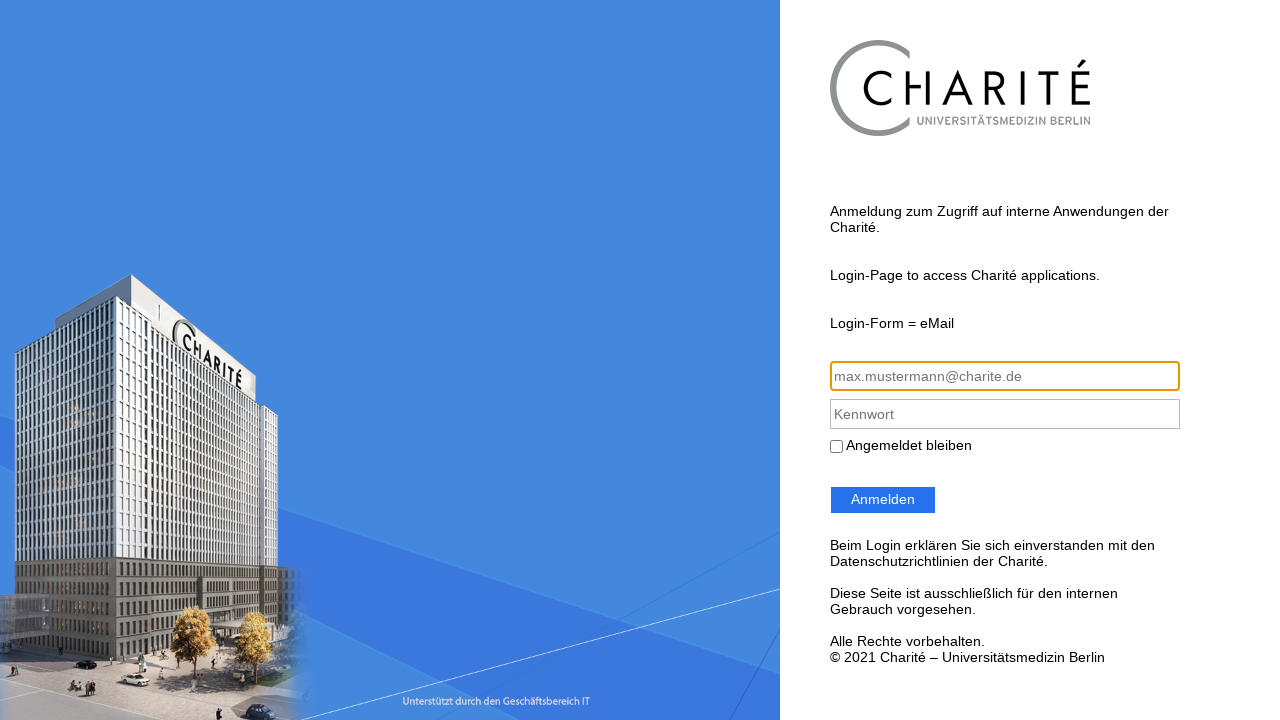

--- FILE ---
content_type: text/html; charset=utf-8
request_url: https://sso.charite.de/adfs/ls/?SAMLRequest=fZJRT4MwFIX%2FCuk7lMEYrhkkuMVIMpVs6IMvpmNla1Ja7C1T%2F70FjM6HLenTzT3nfPekC6CNaEnWmaPcsPeOgXHyVYLefJ8GdRXHbrQLa3dKfd%2BdR1HkxruQRpN6HsRTipwXpoErmaDA85GTA3Qsl2CoNHbkBzPXD%2Bwr%2FZBEMxLdvCJnZRO4pGZQHY1pgWAMoLzqSDU3zNszTPc1YAEYOXdKV2yAS1BNBbA%2BpKAA%2FMR%2BJ4VWRlVK3HK55%2FKQoE5LoihwIJI2DIipyDZ7WBMLSXbjEpD7sizc4mlbIicDYLonWioJXcP0lukTr9jzZv3HKNSBS08zwSn0kL0jnsxCfEmNnM9GSCBDw9eh2p8LULrot8lQpD7TX5fbPkYClF6gXeAz3zGkJY%2FWKF8VSvDqy8mEUB9LzaixxRrdWXycjrL%2F3yP9Bg%3D%3D&RelayState=88fe7975-719a-42ac-b790-ceb2e8ebf3f8&SigAlg=http%3A%2F%2Fwww.w3.org%2F2001%2F04%2Fxmldsig-more%23rsa-sha256&Signature=ygvTe4q5fZyaj8fHo8bFNJ%2Fr%2FN9v8m9cvelxA0p%2FA1xQANwoXT0k5TMeL3lThgtUTHo%2BZ1Y%2BD%2FDI9tOjF6NuG6PUCnylCaQAPYLVfmGGgyEGjbDmTzbtV%2FZ2PhKSbzRWqYIwDtfCXMJosbb9gGDipjV2dS%2FzP5ZqVe6llA2rOnBUPRNBfaRcQ0zDO2UGda%2FeJKRZ9kOl%2FLpIdXIa6IpgqcSxr0rWeJuyhN1h%2FaBhvmXk%2FS1p290U7TKW%2FzixZZX1p0bSFDfSDI1ktU2v%2FxLw8R0DEwTxn%2BEWk5woKb5Z%2F3opnmIXFUdPBQHdlunwgIQ0rP2sBP6L1SAPjs8f75qy8g%3D%3D
body_size: 20370
content:
 <!DOCTYPE html>
<html lang="de-DE">
    <head>
        <meta http-equiv="X-UA-Compatible" content="IE=edge"/>
        <meta name="viewport" content="width=device-width, initial-scale=1.0, user-scalable=1"/>
        <meta http-equiv="content-type" content="text/html;charset=UTF-8" />
        <meta http-equiv="cache-control" content="no-cache,no-store"/>
        <meta http-equiv="pragma" content="no-cache"/>
        <meta http-equiv="expires" content="-1"/>
        <meta name='mswebdialog-title' content='Connecting to Charit&#233; - Universit&#228;tsmedizin Berlin'/>

        <title>Anmelden</title>
        <script type='text/javascript'>
//<![CDATA[
function LoginErrors(){this.userNameFormatError = 'Geben Sie Ihre Benutzer-ID im Format \u0026quot;Dom\u0026#228;ne\\Benutzer\u0026quot; oder \u0026quot;Benutzer@Dom\u0026#228;ne\u0026quot; ein.'; this.passwordEmpty = 'Geben Sie Ihr Kennwort ein.'; this.passwordTooLong = 'Das Kennwort ist zu lang (\u0026gt; 128 Zeichen).';}; var maxPasswordLength = 128;
//]]>
</script>

<script type='text/javascript'>
//<![CDATA[
// Copyright (c) Microsoft Corporation.  All rights reserved.
function InputUtil(errTextElementID, errDisplayElementID) {

    if (!errTextElementID)  errTextElementID = 'errorText'; 
    if (!errDisplayElementID)  errDisplayElementID = 'error'; 

    this.hasFocus = false;
    this.errLabel = document.getElementById(errTextElementID);
    this.errDisplay = document.getElementById(errDisplayElementID);
};
InputUtil.prototype.canDisplayError = function () {
    return this.errLabel && this.errDisplay;
}
InputUtil.prototype.checkError = function () {
    if (!this.canDisplayError){
        throw new Error ('Error element not present');
    }
    if (this.errLabel && this.errLabel.innerHTML) {
        this.errDisplay.style.display = '';        
        var cause = this.errLabel.getAttribute('for');
        if (cause) {
            var causeNode = document.getElementById(cause);
            if (causeNode && causeNode.value) {
                causeNode.focus();
                this.hasFocus = true;
            }
        }
    }
    else {
        this.errDisplay.style.display = 'none';
    }
};
InputUtil.prototype.setInitialFocus = function (input) {
    if (this.hasFocus) return;
    var node = document.getElementById(input);
    if (node) {
        if ((/^\s*$/).test(node.value)) {
            node.focus();
            this.hasFocus = true;
        }
    }
};
InputUtil.prototype.setError = function (input, errorMsg) {
    if (!this.canDisplayError) {
        throw new Error('Error element not present');
    }
    input.focus();

    if (errorMsg) {
        this.errLabel.innerHTML = errorMsg;
    }
    this.errLabel.setAttribute('for', input.id);
    this.errDisplay.style.display = '';
};
InputUtil.makePlaceholder = function (input) {
    var ua = navigator.userAgent;

    if (ua != null && 
        (ua.match(/MSIE 9.0/) != null || 
         ua.match(/MSIE 8.0/) != null ||
         ua.match(/MSIE 7.0/) != null)) {
        var node = document.getElementById(input);
        if (node) {
            var placeholder = node.getAttribute("placeholder");
            if (placeholder != null && placeholder != '') {
                var label = document.createElement('input');
                label.type = "text";
                label.value = placeholder;
                label.readOnly = true;
                label.style.position = 'absolute';
                label.style.borderColor = 'transparent';
                label.className = node.className + ' hint';
                label.tabIndex = -1;
                label.onfocus = function () { this.nextSibling.focus(); };

                node.style.position = 'relative';
                node.parentNode.style.position = 'relative';
                node.parentNode.insertBefore(label, node);
                node.onkeyup = function () { InputUtil.showHint(this); };
                node.onblur = function () { InputUtil.showHint(this); };
                node.style.background = 'transparent';

                node.setAttribute("placeholder", "");
                InputUtil.showHint(node);
            }
        }
    }
};
InputUtil.focus = function (inputField) {
    var node = document.getElementById(inputField);
    if (node) node.focus();
};
InputUtil.hasClass = function(node, clsName) {
    return node.className.match(new RegExp('(\\s|^)' + clsName + '(\\s|$)'));
};
InputUtil.addClass = function(node, clsName) {
    if (!this.hasClass(node, clsName)) node.className += " " + clsName;
};
InputUtil.removeClass = function(node, clsName) {
    if (this.hasClass(node, clsName)) {
        var reg = new RegExp('(\\s|^)' + clsName + '(\\s|$)');
        node.className = node.className.replace(reg, ' ');
    }
};
InputUtil.showHint = function (node, gotFocus) {
    if (node.value && node.value != '') {
        node.previousSibling.style.display = 'none';
    }
    else {
        node.previousSibling.style.display = '';
    }
};
InputUtil.updatePlaceholder = function (input, placeholderText) {
    var node = document.getElementById(input);
    if (node) {
        var ua = navigator.userAgent;
        if (ua != null &&
            (ua.match(/MSIE 9.0/) != null ||
            ua.match(/MSIE 8.0/) != null ||
            ua.match(/MSIE 7.0/) != null)) {
            var label = node.previousSibling;
            if (label != null) {
                label.value = placeholderText;
            }
        }
        else {
            node.placeholder = placeholderText;
        }
    }
};

//]]>
</script>


        
        <link rel="stylesheet" type="text/css" href="/adfs/portal/css/style.css?id=0A13280A86E7DFA6949BD016EA848912FCAFC05E88CBEDF538AC325B27041205" /><style>.illustrationClass {background-image:url(/adfs/portal/illustration/illustration.png?id=D54D5A1EE1BCB28D935530CFE8D5EF704CBB9BC0F5CA320CE48A27CD1D29A763);}</style>

    </head>
    <body dir="ltr" class="body">
    <div id="noScript" style="position:static; width:100%; height:100%; z-index:100">
        <h1>JavaScript erforderlich</h1>
        <p>JavaScript ist erforderlich. JavaScript wird von diesem Webbrowser nicht unterst&#252;tzt, oder JavaScript ist im Webbrowser nicht aktiviert.</p>
        <p>Informationen dazu, ob von Ihrem Webbrowser JavaScript unterst&#252;tzt wird und wie JavaScript aktiviert wird, finden Sie in der Hilfe des Webbrowsers.</p>
    </div>
    <script type="text/javascript" language="JavaScript">
         document.getElementById("noScript").style.display = "none";
    </script>
    <div id="fullPage">
        <div id="brandingWrapper" class="float">
            <div id="branding"></div>
        </div>
        <div id="contentWrapper" class="float">
            <div id="content">
                <div id="header">
                    <img class='logoImage' id='companyLogo' src='/adfs/portal/logo/logo.png?id=CFB59DB1ABBB97CD10F0B51F49BAC35E5FABDBC59340E4BD0EDD8FFFDA304E4F' alt='Charit&#233; - Universit&#228;tsmedizin Berlin'/>
                </div>
                <div id="workArea">
                    
    <div id="authArea" class="groupMargin">
        
        
        
    <div id="loginArea">        
        <div id="loginMessage" class="groupMargin">Melden Sie sich mit Ihrem Organisationskonto an</div>

        <form method="post" id="loginForm" autocomplete="off" novalidate="novalidate" onKeyPress="if (event && event.keyCode == 13) Login.submitLoginRequest();" action="/adfs/ls/?SAMLRequest=fZJRT4MwFIX%2FCuk7lMEYrhkkuMVIMpVs6IMvpmNla1Ja7C1T%2F70FjM6HLenTzT3nfPekC6CNaEnWmaPcsPeOgXHyVYLefJ8GdRXHbrQLa3dKfd%2BdR1HkxruQRpN6HsRTipwXpoErmaDA85GTA3Qsl2CoNHbkBzPXD%2Bwr%2FZBEMxLdvCJnZRO4pGZQHY1pgWAMoLzqSDU3zNszTPc1YAEYOXdKV2yAS1BNBbA%2BpKAA%2FMR%2BJ4VWRlVK3HK55%2FKQoE5LoihwIJI2DIipyDZ7WBMLSXbjEpD7sizc4mlbIicDYLonWioJXcP0lukTr9jzZv3HKNSBS08zwSn0kL0jnsxCfEmNnM9GSCBDw9eh2p8LULrot8lQpD7TX5fbPkYClF6gXeAz3zGkJY%2FWKF8VSvDqy8mEUB9LzaixxRrdWXycjrL%2F3yP9Bg%3D%3D&RelayState=88fe7975-719a-42ac-b790-ceb2e8ebf3f8&SigAlg=http%3A%2F%2Fwww.w3.org%2F2001%2F04%2Fxmldsig-more%23rsa-sha256&Signature=ygvTe4q5fZyaj8fHo8bFNJ%2Fr%2FN9v8m9cvelxA0p%2FA1xQANwoXT0k5TMeL3lThgtUTHo%2BZ1Y%2BD%2FDI9tOjF6NuG6PUCnylCaQAPYLVfmGGgyEGjbDmTzbtV%2FZ2PhKSbzRWqYIwDtfCXMJosbb9gGDipjV2dS%2FzP5ZqVe6llA2rOnBUPRNBfaRcQ0zDO2UGda%2FeJKRZ9kOl%2FLpIdXIa6IpgqcSxr0rWeJuyhN1h%2FaBhvmXk%2FS1p290U7TKW%2FzixZZX1p0bSFDfSDI1ktU2v%2FxLw8R0DEwTxn%2BEWk5woKb5Z%2F3opnmIXFUdPBQHdlunwgIQ0rP2sBP6L1SAPjs8f75qy8g%3D%3D&client-request-id=f960e99d-7164-4a2f-bcdc-008000000017" >
            <div id="error" class="fieldMargin error smallText">
                <span id="errorText" for=""></span>
            </div>

            <div id="formsAuthenticationArea">
                <div id="userNameArea">
                    <label id="userNameInputLabel" for="userNameInput" class="hidden">Benutzerkonto</label>
                    <input id="userNameInput" name="UserName" type="email" value="" tabindex="1" class="text fullWidth"
                        spellcheck="false" placeholder="jemand@example.com" autocomplete="off"/>
                </div>

                <div id="passwordArea">
                    <label id="passwordInputLabel" for="passwordInput" class="hidden">Kennwort</label>
                    <input id="passwordInput" name="Password" type="password" tabindex="2" class="text fullWidth"
                        placeholder="Kennwort" autocomplete="off"/>
                </div>
                <div id="kmsiArea" style="display:''">
                    <input type="checkbox" name="Kmsi" id="kmsiInput" value="true" tabindex="3" />
                    <label for="kmsiInput">Angemeldet bleiben</label>
                </div>
                <div id="submissionArea" class="submitMargin">
                    <span id="submitButton" class="submit" tabindex="4" role="button"
                        onKeyPress="if (event && event.keyCode == 32) Login.submitLoginRequest();"
                        onclick="return Login.submitLoginRequest();">Anmelden</span>
                </div>
            </div>
            <input id="optionForms" type="hidden" name="AuthMethod" value="FormsAuthentication"/>
        </form>

             <div id="authOptions">
        <form id="options"  method="post" action="https://sso.charite.de:443/adfs/ls/?SAMLRequest=fZJRT4MwFIX%2FCuk7lMEYrhkkuMVIMpVs6IMvpmNla1Ja7C1T%2F70FjM6HLenTzT3nfPekC6CNaEnWmaPcsPeOgXHyVYLefJ8GdRXHbrQLa3dKfd%2BdR1HkxruQRpN6HsRTipwXpoErmaDA85GTA3Qsl2CoNHbkBzPXD%2Bwr%2FZBEMxLdvCJnZRO4pGZQHY1pgWAMoLzqSDU3zNszTPc1YAEYOXdKV2yAS1BNBbA%2BpKAA%2FMR%2BJ4VWRlVK3HK55%2FKQoE5LoihwIJI2DIipyDZ7WBMLSXbjEpD7sizc4mlbIicDYLonWioJXcP0lukTr9jzZv3HKNSBS08zwSn0kL0jnsxCfEmNnM9GSCBDw9eh2p8LULrot8lQpD7TX5fbPkYClF6gXeAz3zGkJY%2FWKF8VSvDqy8mEUB9LzaixxRrdWXycjrL%2F3yP9Bg%3D%3D&RelayState=88fe7975-719a-42ac-b790-ceb2e8ebf3f8&SigAlg=http%3A%2F%2Fwww.w3.org%2F2001%2F04%2Fxmldsig-more%23rsa-sha256&Signature=ygvTe4q5fZyaj8fHo8bFNJ%2Fr%2FN9v8m9cvelxA0p%2FA1xQANwoXT0k5TMeL3lThgtUTHo%2BZ1Y%2BD%2FDI9tOjF6NuG6PUCnylCaQAPYLVfmGGgyEGjbDmTzbtV%2FZ2PhKSbzRWqYIwDtfCXMJosbb9gGDipjV2dS%2FzP5ZqVe6llA2rOnBUPRNBfaRcQ0zDO2UGda%2FeJKRZ9kOl%2FLpIdXIa6IpgqcSxr0rWeJuyhN1h%2FaBhvmXk%2FS1p290U7TKW%2FzixZZX1p0bSFDfSDI1ktU2v%2FxLw8R0DEwTxn%2BEWk5woKb5Z%2F3opnmIXFUdPBQHdlunwgIQ0rP2sBP6L1SAPjs8f75qy8g%3D%3D&client-request-id=f960e99d-7164-4a2f-bcdc-008000000017">
            <script type="text/javascript">
                function SelectOption(option) {
                    var i = document.getElementById('optionSelection');
                    i.value = option;
                    document.forms['options'].submit();
                    return false;
                }
            </script>
            <input id="optionSelection" type="hidden" name="AuthMethod" />
            <div id='authOptionLinks' class='groupMargin'></div>
        </form>
      </div>

        <div id="introduction" class="groupMargin">
            <p>Beim Login erklären Sie sich einverstanden mit den Datenschutzrichtlinien der Charité.<p><p>​<br/></p><p>Diese Seite ist ausschließlich für den internen Gebrauch vorgesehen.<p><p>​<br/></p><p>Alle Rechte vorbehalten.<p><p>© 2021 Charité – Universitätsmedizin Berlin<p>                     
        </div>

        <script type="text/javascript">
        //<![CDATA[

            function Login() {
            }

            Login.userNameInput = 'userNameInput';
            Login.passwordInput = 'passwordInput';

            Login.initialize = function () {

                var u = new InputUtil();

                u.checkError();
                u.setInitialFocus(Login.userNameInput);
                u.setInitialFocus(Login.passwordInput);
            }();

            Login.submitLoginRequest = function () { 
                var u = new InputUtil();
                var e = new LoginErrors();

                var userName = document.getElementById(Login.userNameInput);
                var password = document.getElementById(Login.passwordInput);

                if (!userName.value || !userName.value.match('[@\\\\]')) {
                    u.setError(userName, e.userNameFormatError);
                    return false;
                }

                if (!password.value) {
                    u.setError(password, e.passwordEmpty);
                    return false;
                }

                if (password.value.length > maxPasswordLength) {
                    u.setError(password, e.passwordTooLong);
                    return false;
                }

                document.forms['loginForm'].submit();
                return false;
            };

            InputUtil.makePlaceholder(Login.userNameInput);
            InputUtil.makePlaceholder(Login.passwordInput);
        //]]>
        </script>
    </div>

    </div>

                </div>
                <div id="footerPlaceholder"></div>
            </div>
            <div id="footer">
                <div id="footerLinks" class="floatReverse">
                     <div><span id="copyright">&#169; 2016 Microsoft</span><a id="home" class="pageLink" href="https://www.charite.de/">Homepage</a><a id="privacy" class="pageLink" href="https://www.charite.de/service/datenschutz/">Datenschutz</a><a id="helpDesk" class="pageLink" href="https://www.charite.de/service/impressum/">Impressum</a></div>
                </div>
            </div>
        </div> 
    </div>
    <script type='text/javascript'>
//<![CDATA[
// Copyright (c) Microsoft Corporation.  All rights reserved.

// This file contains several workarounds on inconsistent browser behaviors that administrators may customize.
"use strict";

// iPhone email friendly keyboard does not include "\" key, use regular keyboard instead.
// Note change input type does not work on all versions of all browsers.
if (navigator.userAgent.match(/iPhone/i) != null) {
    var emails = document.querySelectorAll("input[type='email']");
    if (emails) {
        for (var i = 0; i < emails.length; i++) {
            emails[i].type = 'text';
        }
    }
}

// In the CSS file we set the ms-viewport to be consistent with the device dimensions, 
// which is necessary for correct functionality of immersive IE. 
// However, for Windows 8 phone we need to reset the ms-viewport's dimension to its original
// values (auto), otherwise the viewport dimensions will be wrong for Windows 8 phone.
// Windows 8 phone has agent string 'IEMobile 10.0'
if (navigator.userAgent.match(/IEMobile\/10\.0/)) {
    var msViewportStyle = document.createElement("style");
    msViewportStyle.appendChild(
        document.createTextNode(
            "@-ms-viewport{width:auto!important}"
        )
    );
    msViewportStyle.appendChild(
        document.createTextNode(
            "@-ms-viewport{height:auto!important}"
        )
    );
    document.getElementsByTagName("head")[0].appendChild(msViewportStyle);
}

// If the innerWidth is defined, use it as the viewport width.
if (window.innerWidth && window.outerWidth && window.innerWidth !== window.outerWidth) {
    var viewport = document.querySelector("meta[name=viewport]");
    viewport.setAttribute('content', 'width=' + window.innerWidth + ', initial-scale=1.0, user-scalable=1');
}

// Gets the current style of a specific property for a specific element.
function getStyle(element, styleProp) {
    var propStyle = null;

    if (element && element.currentStyle) {
        propStyle = element.currentStyle[styleProp];
    }
    else if (element && window.getComputedStyle) {
        propStyle = document.defaultView.getComputedStyle(element, null).getPropertyValue(styleProp);
    }

    return propStyle;
}

// The script below is used for downloading the illustration image 
// only when the branding is displaying. This script work together
// with the code in PageBase.cs that sets the html inline style
// containing the class 'illustrationClass' with the background image.
var computeLoadIllustration = function () {
    var branding = document.getElementById("branding");
    var brandingDisplay = getStyle(branding, "display");
    var brandingWrapperDisplay = getStyle(document.getElementById("brandingWrapper"), "display");

    if (brandingDisplay && brandingDisplay !== "none" &&
        brandingWrapperDisplay && brandingWrapperDisplay !== "none") {
        var newClass = "illustrationClass";

        if (branding.classList && branding.classList.add) {
            branding.classList.add(newClass);
        } else if (branding.className !== undefined) {
            branding.className += " " + newClass;
        }
        if (window.removeEventListener) {
            window.removeEventListener('load', computeLoadIllustration, false);
            window.removeEventListener('resize', computeLoadIllustration, false);
        }
        else if (window.detachEvent) {
            window.detachEvent('onload', computeLoadIllustration);
            window.detachEvent('onresize', computeLoadIllustration);
        }
    }
};

if (window.addEventListener) {
    window.addEventListener('resize', computeLoadIllustration, false);
    window.addEventListener('load', computeLoadIllustration, false);
}
else if (window.attachEvent) {
    window.attachEvent('onresize', computeLoadIllustration);
    window.attachEvent('onload', computeLoadIllustration);
}

// Function to change illustration image. Usage example below.
function SetIllustrationImage(imageUri) {
    var illustrationImageClass = '.illustrationClass {background-image:url(' + imageUri + ');}';

    var css = document.createElement('style');
    css.type = 'text/css';

    if (css.styleSheet) css.styleSheet.cssText = illustrationImageClass;
    else css.appendChild(document.createTextNode(illustrationImageClass));

    document.getElementsByTagName("head")[0].appendChild(css);
}

// Example to change illustration image on HRD page after adding the image to active theme:
// PSH> Set-AdfsWebTheme -TargetName <activeTheme> -AdditionalFileResource @{uri='/adfs/portal/images/hrd.jpg';path='.\hrd.jpg'}
//
//if (typeof HRD != 'undefined') {
//    SetIllustrationImage('/adfs/portal/images/hrd.jpg');
//}

// Sample code to change “Sign in with organizational account” string.

// Check whether the loginMessage element is present on this page.
var loginMessage = document.getElementById('loginMessage');
if (loginMessage)
{
       // loginMessage element is present, modify its properties.
       loginMessage.innerHTML = '<p>Anmeldung zum Zugriff auf interne Anwendungen der Charité.<p><p>​<br/></p><p>​<br/></p><p>Login-Page to access Charité applications.<p><p>​<br/></p><p>​<br/></p><p>Login-Form = eMail<p>';
}

// Check whether the userNameInput element is present on this page.
var userNameInput = document.getElementById('userNameInput');
if (userNameInput)
{
// userNameInput element is present, modify its properties.
userNameInput.placeholder = 'max.mustermann@charite.de';
}
//]]>
</script>


    </body>
</html> 

